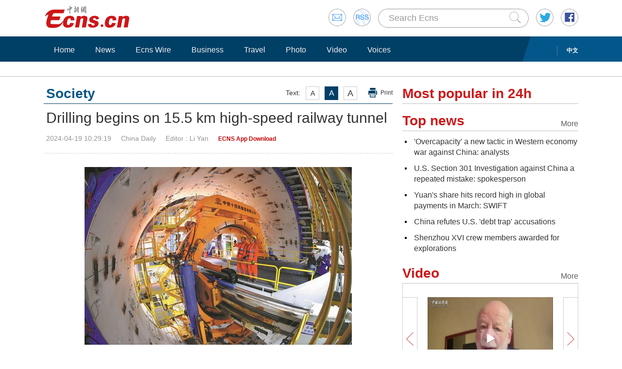

--- FILE ---
content_type: text/html
request_url: https://www.ecns.cn/news/society/2024-04-19/detail-ihczqxet2003971.shtml
body_size: 9394
content:
<!DOCTYPE HTML>
<html lang="en-US">

<head>
            <meta charset="utf-8">
        <!--twitter-->
        <meta name="twitter:card" content="summary_large_image">
        <meta name="twitter:site" content="@Echinanews">
        <meta name="twitter:title" content="Drilling begins on 15.5 km high-speed railway tunnel">
        <meta name="twitter:description" content="Shield tunneling began on the Suzhou East Tunnel high-speed railway project in East China on Thursday, marking a milestone in the construction of the country's longest urban high-speed railway tunnel, said China Railway's 14th Bureau Group, which is building the tunnel.">
        <meta name="twitter:image" content="https://image.chinanews.com/batch-admin/2024/04-19/bb67bb88-4cd7-44f0-ba5b-264b818beadb.JPG">
        <!--twitter-->
        <title>Drilling begins on 15.5 km high-speed railway tunnel</title>
        <link rel="stylesheet" type="text/css" href="/css/master.css" media="all" />
        <link rel="stylesheet" type="text/css" href="/css/layout.css" media="all" />
        <link rel="stylesheet" type="text/css" href="/css/focus.css" media="all" />
        <script type="text/javascript" src="/js/jquery.min.js"></script>
        <script type="text/javascript" src="/js/date.js"></script>
        <!--<script type="text/javascript" src="js/head.js"></script> -->
        <script type="text/javascript" src="//image.cns.com.cn/ecns_editor/static/head1.js"></script>
        <script src="/js/slide.js" type="text/javascript"></script>
        <!--publish at 2024-04-19 13:26:21-->
        <script src="//www.ecns.cn/part/5/86/baidupv.js"></script>
        <script src="//www.chinanews.com/video_test.js"></script>
        <link rel="stylesheet" type="text/css" href="//www.chinanews.com/video_test.css">
</head>
<style>
	#originalpic img{width:100%;}
	.content img{max-width:700px;}
blockquote {
    font: 14px/22px normal helvetica, sans-serif;
    margin-top: 10px;
    margin-bottom: 10px;
    margin-left: 50px;
    padding-left: 15px;
    padding-top: 10px;
    padding-right: 10px;
    padding-bottom: 10px;
    border-left: 0px solid #ccc;
    background-color: #f1f1f1;
}

strong {
    font-weight: bold;
}

.content,
.content p {
    color: #000;
}

a:hover {
    color: #069;
}

#yanse a {
    color: #069;
}

.font14,
.font14 a {
    font-size: 16px;
}

.img_wrapper {
    margin-top: 18px;
}
.vjs-remaining-time-display{color: #fff;line-height: 34px;}
</style>
<script>
var wap_url = "http://www.ecns.cn/m/news/society/2024-04-19/detail-ihczqxet2003971.shtml";
var mynum = window.location.search;
var url = window.location.href; //获取当前Url


function GetUrlRelativePath() //获取当前相对路径的方法
　　 {　　　　
    var url = document.location.toString();　　　　
    var arrUrl = url.split("//");

    　　　　
    var start = arrUrl[1].indexOf("/");　　　　
    var relUrl = arrUrl[1].substring(start); //stop省略，截取从start开始到结尾的所有字符

    　　　　
    if (relUrl.indexOf("?") != -1) {　　　　　　
        relUrl = relUrl.split("?")[0];　　　　
    }　　　　
    return relUrl;　　
}
if (mynum == '' && wap_url) {
    var sUserAgent = navigator.userAgent;
    var mobileAgents = ['Windows CE', 'iPod', 'Symbian', 'iPhone', 'BlackBerry', 'Android'];

    if (sUserAgent.indexOf('Android') > -1 && (sUserAgent.indexOf('ERD79') > -1 || sUserAgent.indexOf('MZ60') > -1 || sUserAgent.indexOf('GT-P7') > -1 || sUserAgent.indexOf('SCH-P7') > -1)) {

    } else {

        if (location.href.indexOf('?pc') == -1) {

            for (var i = 0; i < mobileAgents.length; i++) {

                if (sUserAgent.indexOf(mobileAgents[i]) > -1) {

                    url = GetUrlRelativePath(url); //获取当前url的相对路径
                    if (url.indexOf("/m/") == 0) //以/m/开头
                    {
                        //alert(url);
                    } else {
                        /*
                        var reg_fenye=/-p[0-9]*.shtml$/;    
                        if(reg_fenye.test(url))//分页跳转到第一页
                        {
                            url=url.replace(reg_fenye,".shtml");//注意这句，reg_fenye必须单独定义，不能写在""中，否则JavaScript将其当做普通字符串
                        }
                        */
                        url = wap_url;
                        //alert(url);
                        location = url;
                    }
                    break;
                }
            }
        }
    }
    //var ads = [];
}
</script>

<body>
    <div id="navout" style="width: 100%;top: 0;left: 0;z-index: 99999">
        <div class="headertop">
	<div class="floatrgt" id="imghover">
		<span><a href="mailto:en@chinanews.com.cn" rel="mail"><img src="/images/head/mail.gif" alt="" /></a></span>
		<span><a href="/rss/rss.xml" rel="rss"><img src="/images/head/rss.gif" alt="" /></a></span>
        
        <script type="text/javascript"> 
<!--
function submitFun() {
var hotword=document.getElementsByName('q')[0].value;
if (hotword==''){
alert('key word!');
return false;
}else{
 window.open("http://search.ecns.cn/search.do?q="+encodeURIComponent(hotword));
}
}
-->
</script>


		
		<span class="inputbox"><input class="inputwid" type="text" value="Search Ecns" onFocus="if (value =='Search Ecns'){value =''}" onBlur="if (value ==''){value='Search Ecns'}" name="q" id="q" /><a href="#" target="_self" onclick="submitFun()"><input class="search" type="image" src="/images/head/search.gif" alt="" /></a></span>
		
		<span><a href="http://twitter.com/Echinanews" rel="twitter"><img src="/images/head/twitter.gif" alt="" /></a></span>
		<span><a href="https://www.facebook.com/echinanews" rel="facebook"><img src="/images/head/facebook.gif" alt="" /></a></span>
		<!--<span><a href="http://e.weibo.com/EnglishCNS" rel="weibo"><img src="/images/head/weibo.gif" alt="" /></a></span>-->
	</div>
	<a href="/"><img src="/images/head/logo.gif" alt="" /></a>
</div>
        <div class="mainnavbox posr">
            <div class="mainnavins">
                <span class="floatrgt"><span>
    </span> <a href="//www.chinanews.com/">中文</a></span>
                <ul class="mainnav inblock">
                    <li><a href="/">Home</a></li><li><a href="/news/">News</a></li><li><a href="/cns-wire/">Ecns Wire</a></li><li><a href="/business/">Business</a></li><li><a href="/travel/">Travel</a></li><li><a href="/photo/">Photo</a></li><li><a href="/video/">Video</a></li><li><a href="/voices/">Voices</a></li>
                </ul>
            </div>
            <div class="rgtbg">RIGHT BG</div>
        </div>
    </div>
    <div class="linebox mart30">LINE</div>
    <div class="bdybox" style="overflow:visible;">
		<div class="bdylft floatlft marr20" style="overflow:visible;">
            <h3 class="itemtit mart20 bitemblue"><div class="textfont"><i>Text:</i><em>A</em><em>A</em><em>A</em><a href="javascript:;" onClick="print()">Print</a></div><span>Society</span></h3>
            <h1 class="contitle" id="contitle"><!--中文稿子链接-->
                Drilling begins on 15.5 km high-speed railway tunnel</h1>
			<div class="downinfo dottlne" style="line-height:41px;overflow:visible;">
                <div class="floatrgt bshare-custom icon-little" index="0"><link rel="stylesheet" href="//www.chinanews.com.cn/part/cns_public/122/share.min.css">
<div id="share_1"></div>
<script src="//www.chinanews.com.cn/part/cns_public/123/jquery.share.min.js"></script>
    <script>
		$(function(){
		   $('#share_1').share({sites: ['weibo','wechat','facebook','twitter']});
		})
		
    </script> </div>
                <span>2024-04-19 10:29:19</span><span>China Daily</span><span>
<!--liyan-->Editor  : Li Yan</span><span>
<!--app--><a href="//www.ecns.cn/app/ecns/index.shtml" style="color:#c30000; font-weight:bold; font-size:12px;">ECNS App Download</a><!--app-->
</span></div>
                            <div class="content" id="yanse">
                                            <!--新视频播放器1显示start-->
                         
                                                <!--新视频播放器1显示end-->
                                                                                                                            <!--正文分页开始-->
                                        <div class="pic">
<div class="img_wrapper"><img src="http://image.cns.com.cn/ecns_editor/crawl/20240419/_Qph-hczqxet2004520.jpg" alt=""><span class="img_descr"></span></div>
<p class="font-13-black tpsmleft" style="font-size: 13px; width: 550px;">Engineers operate the tunnel boring machine to begin construction of the Suzhou East Tunnel in Suzhou, Jiangsu province, on Thursday. (LIU FUCHANG/FOR CHINA DAILY)</p>
</div>
<p>Shield tunneling began on the Suzhou East Tunnel high-speed railway project in East China on Thursday, marking a milestone in the construction of the country's longest urban high-speed railway tunnel, said China Railway's 14th Bureau Group, which is building the tunnel.</p>
<p>When completed, the tunnel, in Suzhou, Jiangsu province, will extend for 15.57 kilometers and be used by trains traveling at up to 350 kilometers per hour.</p>
<p>It is the highest standard and longest urban high-speed railway tunnel under construction in China.</p>
<p>The tunnel, next to Yangcheng Lake, will pass beneath three railways, two subways, four rivers and lakes, more than 20 important city roads and several buildings. It will be up to 58 meters underground and will have to bear a great deal of pressure said Qu Kejun, an engineer with the group.</p>
<p>"Our team has tailored a large-diameter shield tunneling machine for this project — the Tongyong Yuanmeng tunnel boring machine. It is domestically produced, and also one of the most intelligent tunnel boring machines in China," he said.</p>
<p>The machine, with a diameter of 14.81 meters, is about as tall as a five-story building. With a total length of 134 meters and weight of 4,200 metric tons, the machine has been specifically designed to adapt to ultra-long distances and resist pressure and corrosion, he said.</p>
<p>It uses several domestically developed cutting-edge technologies including advanced geological forecasting and automatic monitoring.</p>
<p>The tunnel will be part of a railway linking Nantong in Jiangsu and Ningbo in Zhejiang province, an important part of the coastal corridor of China's high-speed railway network. Upon completion, the new line will link with several operational high-speed railways including the Beijing-Shanghai High-Speed Railway and the Shanghai-Kunming High-Speed Railway. It will further improve the railway network in the Yangtze River Delta region, playing a crucial role in promoting the high-quality integrated development of the area.</p>                                                                                    <!--正文分页结束-->
                                            <p style="text-align:center;">
                                                <a href="//www.facebook.com/echinanews" target="_blank"><img src="//www.ecns.cn/part/2015/07/2015-07-23/U435P886T30D169F196DT20150723092203.jpg"></a>
                                                <a href="//twitter.com/Echinanews" target="_blank"><img src="//www.ecns.cn/part/2015/07/2015-07-23/U435P886T30D169F203DT20150723092203.jpg"></a>
                                            </p>
                </div>
                <!--旧系统的相关报道start-->
                                 <!--旧系统的相关报道end-->
                <!--新系统的相关报道start-->
                                <!--新系统的相关报道end-->
                <script type="text/javascript" src="/js/article.js"></script>
                <script type="text/javascript" src="/js/newstab.js"></script>
                <script type="text/javascript" src="/js/scroll.js"></script>
                <script type="text/javascript" src="/js/slidecont.js"></script>
                  <div class="overhid">
		<div class="picshowtit mart30"><span class="picbutt"></span><a class="frt" href="/photo/">More</a><span>Photo</span></div>
		<div class="picshowins posr" id="picshow01">
			<span class="buttonlft" id="lft01"><img src="/images/bg/lftbutt02.gif" alt="" /></span>
			<div class="wid641 imgctrl" id="ctrl01">
			<div class="contctrl" id="contctrl">
			<ul class="picshowlist inblock">
				<li><a href="//www.ecns.cn/hd/2024-04-19/detail-ihczqxet2004020.shtml"><img src="//image.cns.com.cn/ecns_editor/transform/20240419/tTVC-hczqxet2004155.jpg" width="190" height="127" alt="Tunnel boring machine Yongzhou installed in E China" /></a><h3><a href="//www.ecns.cn/hd/2024-04-19/detail-ihczqxet2004020.shtml">Tunnel boring machine Yongzhou installed in E China</a></h3></li><li><a href="//www.ecns.cn/hd/2024-04-19/detail-ihczqxet2004035.shtml"><img src="//image.cns.com.cn/ecns_editor/transform/20240419/GjVk-hczqxet2004140.jpg" width="190" height="127" alt="4th China International Consumer Products Expo concludes" /></a><h3><a href="//www.ecns.cn/hd/2024-04-19/detail-ihczqxet2004035.shtml">4th China International Consumer Products Expo concludes</a></h3></li><li><a href="//www.ecns.cn/hd/2024-04-19/detail-ihczqxet2004073.shtml"><img src="//image.cns.com.cn/ecns_editor/transform/20240419/E4Ug-hczqxet2004133.jpg" width="190" height="127" alt="Centuries-old tree blooms in Hangzhou" /></a><h3><a href="//www.ecns.cn/hd/2024-04-19/detail-ihczqxet2004073.shtml">Centuries-old tree blooms in Hangzhou</a></h3></li><li><a href="//www.ecns.cn/hd/2024-04-19/detail-ihczqxet2004064.shtml"><img src="//image.cns.com.cn/ecns_editor/transform/20240419/erU9-hczqxet2004114.jpg" width="190" height="127" alt="China Post issues commemorative stamps of Chengjiang Fossil Site" /></a><h3><a href="//www.ecns.cn/hd/2024-04-19/detail-ihczqxet2004064.shtml">China Post issues commemorative stamps of Chengjiang Fossil Site</a></h3></li><li><a href="//www.ecns.cn/hd/2024-04-18/detail-ihczqxet2003347.shtml"><img src="//image.cns.com.cn/ecns_editor/transform/20240418/sDiB-hczqxet2003352.jpg" width="190" height="127" alt="In Numbers: China's economic indicators in Q1 of 2024" /></a><h3><a href="//www.ecns.cn/hd/2024-04-18/detail-ihczqxet2003347.shtml">In Numbers: China's economic indicators in Q1 of 2024</a></h3></li><li><a href="//www.ecns.cn/hd/2024-04-18/detail-ihczqxet2002072.shtml"><img src="//image.cns.com.cn/ecns_editor/transform/20240418/dJtC-hczqxet2002113.jpg" width="190" height="127" alt="China receives 38 cultural relics returned from U.S." /></a><h3><a href="//www.ecns.cn/hd/2024-04-18/detail-ihczqxet2002072.shtml">China receives 38 cultural relics returned from U.S.</a></h3></li>			</ul>
			<ul class="picshowlist inblock">
				<li><a href="//www.ecns.cn/hd/2024-04-18/detail-ihczqxet2002081.shtml"><img src="//image.cns.com.cn/ecns_editor/transform/20240418/Sz6y-hczqxet2002102.jpg" width="190" height="127" alt="Storm dumps heaviest rain ever recorded in UAE" /></a><h3><a href="//www.ecns.cn/hd/2024-04-18/detail-ihczqxet2002081.shtml">Storm dumps heaviest rain ever recorded in UAE</a></h3></li><li><a href="//www.ecns.cn/hd/2024-04-18/detail-ihczqxet2002086.shtml"><img src="//image.cns.com.cn/ecns_editor/transform/20240418/w7D6-hczqxet2002095.jpg" width="190" height="127" alt="Panda strolls in flowers" /></a><h3><a href="//www.ecns.cn/hd/2024-04-18/detail-ihczqxet2002086.shtml">Panda strolls in flowers</a></h3></li><li><a href="//www.ecns.cn/hd/2024-04-17/detail-ihczqxet2000928.shtml"><img src="//image.cns.com.cn/ecns_editor/transform/20240417/xe3Z-hczqxet2000952.jpg" width="190" height="127" alt="Historic Copenhagen stock exchange in flames " /></a><h3><a href="//www.ecns.cn/hd/2024-04-17/detail-ihczqxet2000928.shtml">Historic Copenhagen stock exchange in flames </a></h3></li><li><a href="//www.ecns.cn/hd/2024-04-17/detail-ihczqxet2000915.shtml"><img src="//image.cns.com.cn/ecns_editor/transform/20240417/dkxb-hczqxet2000933.jpg" width="190" height="127" alt="China ready to launch Shenzhou-18 crewed spaceship" /></a><h3><a href="//www.ecns.cn/hd/2024-04-17/detail-ihczqxet2000915.shtml">China ready to launch Shenzhou-18 crewed spaceship</a></h3></li><li><a href="//www.ecns.cn/hd/2024-04-17/detail-ihczqxet2000160.shtml"><img src="//image.cns.com.cn/ecns_editor/transform/20240417/uwMu-hczqxet2000357.jpg" width="190" height="127" alt="Products of Chinese culture shine at CICPE 2024" /></a><h3><a href="//www.ecns.cn/hd/2024-04-17/detail-ihczqxet2000160.shtml">Products of Chinese culture shine at CICPE 2024</a></h3></li><li><a href="//www.ecns.cn/hd/2024-04-17/detail-ihczqxet2000216.shtml"><img src="//image.cns.com.cn/ecns_editor/transform/20240417/Xlpu-hczqxet2000346.jpg" width="190" height="127" alt="Flame for Paris 2024 Summer Olympic Games lit in Ancient Olympia" /></a><h3><a href="//www.ecns.cn/hd/2024-04-17/detail-ihczqxet2000216.shtml">Flame for Paris 2024 Summer Olympic Games lit in Ancient Olympia</a></h3></li>			</ul>
			</div>
			</div>
			<span class="buttonrgt" id="rgt01"><img src="/images/bg/rgtbutt02.gif" alt="" /></span>
		</div>
		<div class="picshowins posr" id="picshow02">
			<span class="buttonlft" id="lft02"><img src="/images/bg/lftbutt02.gif" alt="" /></span>
			<div class="wid641 imgctrl" id="ctrl02">
			<div class="contctrl" id="contctrl">
			<ul class="picshowlist inblock">
				<li><a href="//www.ecns.cn/hd/2024-04-17/detail-ihczqxet2000328.shtml"><img src="//image.cns.com.cn/ecns_editor/transform/20240417/XUJD-hczqxet2000339.jpg" width="190" height="127" alt="Blooming water lilies in West Lake resemble Monet's painting" /></a><h3><a href="//www.ecns.cn/hd/2024-04-17/detail-ihczqxet2000328.shtml">Blooming water lilies in West Lake resemble Monet's painting</a></h3></li><li><a href="//www.ecns.cn/hd/2024-04-17/detail-ihczqxet1999796.shtml"><img src="//image.cns.com.cn/ecns_editor/transform/20240417/-sYh-hczqxet1999807.jpg" width="190" height="127" alt="Xi meets German chancellor, calls for achieving mutual success" /></a><h3><a href="//www.ecns.cn/hd/2024-04-17/detail-ihczqxet1999796.shtml">Xi meets German chancellor, calls for achieving mutual success</a></h3></li><li><a href="//www.ecns.cn/hd/2024-04-16/detail-ihczqxet1998964.shtml"><img src="//image.cns.com.cn/ecns_editor/transform/20240416/5dQq-hczqxet1998985.jpg" width="190" height="127" alt=" In pics: 798 Art Zone" /></a><h3><a href="//www.ecns.cn/hd/2024-04-16/detail-ihczqxet1998964.shtml"> In pics: 798 Art Zone</a></h3></li><li><a href="//www.ecns.cn/hd/2024-04-16/detail-ihczqxet1998709.shtml"><img src="//image.cns.com.cn/ecns_editor/transform/20240416/eHKr-hczqxet1998727.jpg" width="190" height="127" alt="Pear blossoms accentuate the beauty of Hanfu" /></a><h3><a href="//www.ecns.cn/hd/2024-04-16/detail-ihczqxet1998709.shtml">Pear blossoms accentuate the beauty of Hanfu</a></h3></li><li><a href="//www.ecns.cn/hd/2024-04-16/detail-ihczqxet1998702.shtml"><img src="//image.cns.com.cn/ecns_editor/transform/20240416/eF_i-hczqxet1998716.jpg" width="190" height="127" alt="Transportation hub undergoes load testing in Greater Bay area" /></a><h3><a href="//www.ecns.cn/hd/2024-04-16/detail-ihczqxet1998702.shtml">Transportation hub undergoes load testing in Greater Bay area</a></h3></li><li><a href="//www.ecns.cn/hd/2024-04-16/detail-ihczqxet1998224.shtml"><img src="//image.cns.com.cn/ecns_editor/transform/20240416/GElM-hczqxet1998280.jpg" width="190" height="127" alt="National Security Education Day marked in Hong Kong" /></a><h3><a href="//www.ecns.cn/hd/2024-04-16/detail-ihczqxet1998224.shtml">National Security Education Day marked in Hong Kong</a></h3></li>			</ul>
			<ul class="picshowlist inblock">
				<li><a href="//www.ecns.cn/hd/2024-04-16/detail-ihczqxet1998198.shtml"><img src="//image.cns.com.cn/ecns_editor/transform/20240416/UmxS-hczqxet1998273.jpg" width="190" height="127" alt="135th Canton Fair opens with over 29,000 exhibitors" /></a><h3><a href="//www.ecns.cn/hd/2024-04-16/detail-ihczqxet1998198.shtml">135th Canton Fair opens with over 29,000 exhibitors</a></h3></li><li><a href="//www.ecns.cn/hd/2024-04-16/detail-ihczqxet1998237.shtml"><img src="//image.cns.com.cn/ecns_editor/transform/20240416/iEkD-hczqxet1998266.jpg" width="190" height="127" alt="Notre Dame Cathedral restoration nears completion after 5 years" /></a><h3><a href="//www.ecns.cn/hd/2024-04-16/detail-ihczqxet1998237.shtml">Notre Dame Cathedral restoration nears completion after 5 years</a></h3></li><li><a href="//www.ecns.cn/hd/2024-04-15/detail-ihczqxet1997094.shtml"><img src="//image.cns.com.cn/ecns_editor/transform/20240415/pZu1-hczqxet1997099.jpg" width="190" height="127" alt="Culture Fact: Shangsi Festival" /></a><h3><a href="//www.ecns.cn/hd/2024-04-15/detail-ihczqxet1997094.shtml">Culture Fact: Shangsi Festival</a></h3></li><li><a href="//www.ecns.cn/hd/2024-04-15/detail-ihczqxet1995189.shtml"><img src="//image.cns.com.cn/ecns_editor/transform/20240415/ppz1-hczqxet1995219.jpg" width="190" height="127" alt="UN Security Council holds emergency meeting after Iran's retaliatory attacks on Israel" /></a><h3><a href="//www.ecns.cn/hd/2024-04-15/detail-ihczqxet1995189.shtml">UN Security Council holds emergency meeting after Iran's retaliatory attacks on Israel</a></h3></li><li><a href="//www.ecns.cn/hd/2024-04-15/detail-ihczqxet1995196.shtml"><img src="//image.cns.com.cn/ecns_editor/transform/20240415/LL7o-hczqxet1995214.jpg" width="190" height="127" alt="German Chancellor Olaf Scholz starts China visit" /></a><h3><a href="//www.ecns.cn/hd/2024-04-15/detail-ihczqxet1995196.shtml">German Chancellor Olaf Scholz starts China visit</a></h3></li><li><a href="//www.ecns.cn/hd/2024-04-14/detail-ihczqxet1994624.shtml"><img src="//image.cns.com.cn/ecns_editor/transform/20240414/_xCQ-hczqxet1994629.jpg" width="190" height="127" alt="In Numbers: China, Germany cooperation yields fruitful results" /></a><h3><a href="//www.ecns.cn/hd/2024-04-14/detail-ihczqxet1994624.shtml">In Numbers: China, Germany cooperation yields fruitful results</a></h3></li>			</ul>
			</div>
			</div>
			<span class="buttonrgt" id="rgt02"><img src="/images/bg/rgtbutt02.gif" alt="" /></span>
		</div>
		<div class="picshowins posr" id="picshow03">
			<span class="buttonlft" id="lft03"><img src="/images/bg/lftbutt02.gif" alt="" /></span>
			<div class="wid641 imgctrl" id="ctrl03">
			<div class="contctrl" id="contctrl">
			<ul class="picshowlist inblock">
				<li><a href="//www.ecns.cn/hd/2024-04-13/detail-ihczksrf6222146.shtml"><img src="//image.cns.com.cn/ecns_editor/transform/20240413/rJJc-hczksrf6222161.jpg" width="190" height="127" alt="Cradle of Civilization: Zuojiang Huashan Rock Art" /></a><h3><a href="//www.ecns.cn/hd/2024-04-13/detail-ihczksrf6222146.shtml">Cradle of Civilization: Zuojiang Huashan Rock Art</a></h3></li><li><a href="//www.ecns.cn/hd/2024-04-12/detail-ihczksrf6220565.shtml"><img src="//image.cns.com.cn/ecns_editor/transform/20240412/Nath-hczksrf6220570.jpg" width="190" height="127" alt="China is committed to managing Ren'ai Jiao issue through dialogue and consultation: FM spokesperson" /></a><h3><a href="//www.ecns.cn/hd/2024-04-12/detail-ihczksrf6220565.shtml">China is committed to managing Ren'ai Jiao issue through dialogue and consultation: FM spokesperson</a></h3></li><li><a href="//www.ecns.cn/hd/2024-04-12/detail-ihczksrf6220300.shtml"><img src="//image.cns.com.cn/ecns_editor/transform/20240412/N80V-hczksrf6220478.jpg" width="190" height="127" alt="Queqiao 2 satellite ready for future communication service" /></a><h3><a href="//www.ecns.cn/hd/2024-04-12/detail-ihczksrf6220300.shtml">Queqiao 2 satellite ready for future communication service</a></h3></li><li><a href="//www.ecns.cn/hd/2024-04-12/detail-ihczksrf6220307.shtml"><img src="//image.cns.com.cn/ecns_editor/transform/20240412/vb9x-hczksrf6220471.jpg" width="190" height="127" alt="Beijing subcenter station set to operate in 2025" /></a><h3><a href="//www.ecns.cn/hd/2024-04-12/detail-ihczksrf6220307.shtml">Beijing subcenter station set to operate in 2025</a></h3></li><li><a href="//www.ecns.cn/hd/2024-04-12/detail-ihczksrf6220275.shtml"><img src="//image.cns.com.cn/ecns_editor/transform/20240412/DRfQ-hczksrf6220464.jpg" width="190" height="127" alt="Ethnic groups across China celebrate Sanyuesan" /></a><h3><a href="//www.ecns.cn/hd/2024-04-12/detail-ihczksrf6220275.shtml">Ethnic groups across China celebrate Sanyuesan</a></h3></li><li><a href="//www.ecns.cn/hd/2024-04-11/detail-ihczksrf6218284.shtml"><img src="//image.cns.com.cn/ecns_editor/transform/20240411/Jc4M-hczksrf6218289.jpg" width="190" height="127" alt="To invest in China is to invest future: FM spokesperson" /></a><h3><a href="//www.ecns.cn/hd/2024-04-11/detail-ihczksrf6218284.shtml">To invest in China is to invest future: FM spokesperson</a></h3></li>			</ul>
			<ul class="picshowlist inblock">
				<li><a href="//www.ecns.cn/hd/2024-04-11/detail-ihczksrf6218097.shtml"><img src="//image.cns.com.cn/ecns_editor/transform/20240411/KpIS-hczksrf6218204.jpg" width="190" height="127" alt="Preparation for 4th China Int'l Consumer Products Expo in full swing" /></a><h3><a href="//www.ecns.cn/hd/2024-04-11/detail-ihczksrf6218097.shtml">Preparation for 4th China Int'l Consumer Products Expo in full swing</a></h3></li><li><a href="//www.ecns.cn/hd/2024-04-11/detail-ihczksrf6218128.shtml"><img src="//image.cns.com.cn/ecns_editor/transform/20240411/JV2d-hczksrf6218185.jpg" width="190" height="127" alt="Water quality of Seine River draws concern before Paris Olympics" /></a><h3><a href="//www.ecns.cn/hd/2024-04-11/detail-ihczksrf6218128.shtml">Water quality of Seine River draws concern before Paris Olympics</a></h3></li><li><a href="//www.ecns.cn/hd/2024-04-11/detail-ihczksrf6218153.shtml"><img src="//image.cns.com.cn/ecns_editor/transform/20240411/IYAK-hczksrf6218178.jpg" width="190" height="127" alt="Beautiful sunrise scenery of mist-shrouded cole flowers" /></a><h3><a href="//www.ecns.cn/hd/2024-04-11/detail-ihczksrf6218153.shtml">Beautiful sunrise scenery of mist-shrouded cole flowers</a></h3></li><li><a href="//www.ecns.cn/hd/2024-04-11/detail-ihczksrf6217825.shtml"><img src="//image.cns.com.cn/ecns_editor/transform/20240411/BcPt-hczksrf6217904.jpg" width="190" height="127" alt="Xi Jinping meets Ma Ying-jeou in Beijing" /></a><h3><a href="//www.ecns.cn/hd/2024-04-11/detail-ihczksrf6217825.shtml">Xi Jinping meets Ma Ying-jeou in Beijing</a></h3></li><li><a href="//www.ecns.cn/hd/2024-04-10/detail-ihczksrf6217346.shtml"><img src="//image.cns.com.cn/ecns_editor/transform/20240410/8uSA-hczksrf6217351.jpg" width="190" height="127" alt="China Through The Lens: Spring scenery in NW China's Qinghai" /></a><h3><a href="//www.ecns.cn/hd/2024-04-10/detail-ihczksrf6217346.shtml">China Through The Lens: Spring scenery in NW China's Qinghai</a></h3></li><li><a href="//www.ecns.cn/hd/2024-04-10/detail-ihczksrf6216491.shtml"><img src="//image.cns.com.cn/ecns_editor/transform/20240410/CO0j-hczksrf6216777.jpg" width="190" height="127" alt="Immigration clearance hall for on-board passengers to start operation" /></a><h3><a href="//www.ecns.cn/hd/2024-04-10/detail-ihczksrf6216491.shtml">Immigration clearance hall for on-board passengers to start operation</a></h3></li>			</ul>
			</div>
			</div>
			<span class="buttonrgt" id="rgt03"><img src="/images/bg/rgtbutt02.gif" alt="" /></span>
		</div>
		</div>
                <script type="text/javascript" src="/js/lastline.js"></script>
        </div>
        <div class="overhid">
            <h3 class="itemtit mart20"><span>Most popular in 24h</span></h3>
            <ul class="newslst02 font16 mart5" id="rank24">
                <!--include virtual="/part/6/rank_inc_2013.html" -->
                <script type="text/javascript">
$(function () {
        $.ajaxSetup({cache: true});
        var tStr = new Date().getUTCHours()+'_'+ new Date().getUTCMinutes();

        $.ajax({
            type: "get",
            dataType: "json",
            url: "/part/6/ecns_rank24h.json?t="+ tStr,
            success: function (status) {
                var str = "";
                $.each(status,function(index,obj){
                    obj.title = obj.title.replace(/&apos;/g, '\&apos;');
					str +='<li class="font22" style="line-height:24px;"><em></em><a href='+obj["link"].replace(/^http:/g,"")+' title='+obj["title"]+'>'+obj["title"]+'</a><div class="clear"></div></li>';
                });

                $("#rank24").html(str);
            },
            error:function(status){
            }
        });
    });
</script>
            </ul>
            <h3 class="itemtit mart20"><a class="m" href="/top_news/">More</a><span>Top news</span></h3>
            <ul class="newslst02 font16 mart5">
                <!--include virtual="/part/6/19.html" -->
                	
<li><em></em> <a href="//www.ecns.cn/news/cns-wire/2024-04-19/detail-ihczqxet2004390.shtml">'Overcapacity' a new tactic in Western economy war against China: analysts</a><div class="clear"></div></li><li><em></em> <a href="//www.ecns.cn/cns-wire/2024-04-19/detail-ihczqxet2003995.shtml">U.S. Section 301 Investigation against China a repeated mistake: spokesperson</a><div class="clear"></div></li><li><em></em> <a href="//www.ecns.cn/news/economy/2024-04-19/detail-ihczqxet2003772.shtml">Yuan's share hits record high in global payments in March: SWIFT</a><div class="clear"></div></li><li><em></em> <a href="//www.ecns.cn/news/economy/2024-04-19/detail-ihczqxet2003766.shtml">China refutes U.S. 'debt trap' accusations</a><div class="clear"></div></li><li><em></em> <a href="//www.ecns.cn/news/sci-tech/2024-04-19/detail-ihczqxet2003701.shtml">Shenzhou XVI crew members awarded for explorations</a><div class="clear"></div></li>  
            </ul>
            <h3 class="itemtit mart20"><a class="m" href="/video/">More</a><span>Video</span></h3>
            <div class="picshowins posr" id="picshowins">
                <span class="buttonlft" id="buttonlft"><img src="/images/bg/lftbutt.gif" alt="" /></span>
                <div class="widout imgctrl" id="imgctrl">
                    <ul class="picshowlist picwraper movielst inblock">
                        <!--include virtual="/part/6/20.html" -->
                        <li><a href="//www.ecns.cn/video/2024-04-17/detail-ihczqxet2001401.shtml"><img src="https://poss-videocloud.cns.com.cn/oss/2024/04/17/chinanews/MEIZI_YUNSHI/onair/982A41BC85F74536BF41070C745A4CC6.jpg" width="258" height="172" alt="" /></a><h3><a href="//www.ecns.cn/video/2024-04-17/detail-ihczqxet2001401.shtml">Insights丨German expert: Renewable energy development important for accelerating economic growth</a></h3><em><a href="//www.ecns.cn/video/2024-04-17/detail-ihczqxet2001401.shtml"><img src="/images/bg/bo.png" alt="" /></a></em></li><li><a href="//www.ecns.cn/video/2024-04-17/detail-ihczqxet2001395.shtml"><img src="//image.cns.com.cn/ecns_editor/transform/20240418/3Ouq-hczqxet2001849.jpg" width="258" height="172" alt="" /></a><h3><a href="//www.ecns.cn/video/2024-04-17/detail-ihczqxet2001395.shtml">Insights | German Journalist in Scholz's delegation to China impressed by its modernization</a></h3><em><a href="//www.ecns.cn/video/2024-04-17/detail-ihczqxet2001395.shtml"><img src="/images/bg/bo.png" alt="" /></a></em></li>  
                    </ul>
                </div>
                <span class="buttonrgt" id="buttonrgt"><img src="/images/bg/rgtbutt.gif" alt="" /></span>
            </div>
        </div>
    </div>
    <div class="linebox">LINE</div>
<div class="bdybox linksbox">
	<b>Media partners:</b>
	<a target="_blank" href="http://english.peopledaily.com.cn/">People's Daily</a>  |  
<a target="_blank" href="http://www.xinhuanet.com/english/home.htm">Xinhua</a>  |   
<a target="_blank" href="https://www.cgtn.com/">CGTN</a>  |  
<a target="_blank" href="http://www.chinadaily.com.cn/">China Daily</a>
</div> <script>
function writerights()
{

        var year="";
        myyear= mydate.getYear();
        year=(myyear > 200) ? myyear : 1900 + myyear;
        document.write(year);
}
</script>

<div class="foottip">
	<div class="bdybox tipins">
	<a class="floatrgt" href="#" target="_self">Back to top</a>	 
	    <a href="//www.chinanews.com.cn/common/footer/aboutus.shtml">About Us</a> | 
		<a href="/jobs.shtml">Jobs</a> | 
		<a href="/contactus.shtml">Contact Us</a> | 
		<a href="/privacy-policy.shtml">Privacy Policy</a>
	</div>
</div>



<div class="bdybox footbot">
	<div class="floatrgt">
		<div class="overhid floatlft">Copyright &copy;1999-2024 Chinanews.com. All rights reserved.<br />Reproduction in whole or in part without permission is prohibited.<br>[<a href="/news/xuke.html">网上传播视听节目许可证（0106168)</a>] [<a href="https://beian.miit.gov.cn">京ICP证040655号</a>] <br>[<a target="_blank" href="https://www.beian.gov.cn/portal/registerSystemInfo?recordcode=11010202009201" style="display:inline-block;height:20px;line-height:20px;"><img src="https://www.chinanews.com/fileftp/2016/02/2016-02-29/ghs.png" style="float:left;">京公网安备 11010202009201号</a>] [<a href="https://beian.miit.gov.cn">京ICP备05004340号-1</a>]</div>
		<span><!--<a href="#"><img src="images/footico.gif" alt="" /></a>-->
<!--可信网站图片LOGO安装开始-->
<script src="https://kxlogo.knet.cn/seallogo.dll?sn=a13071211010041590hlyv000000&size=0"></script>
<!--可信网站图片LOGO安装结束-->
</span>
	</div>
	<a href="/"><img src="/images/head/logo.gif" alt="" /></a>
</div>
<div style="display:none">

</div>

</body>

</html>
